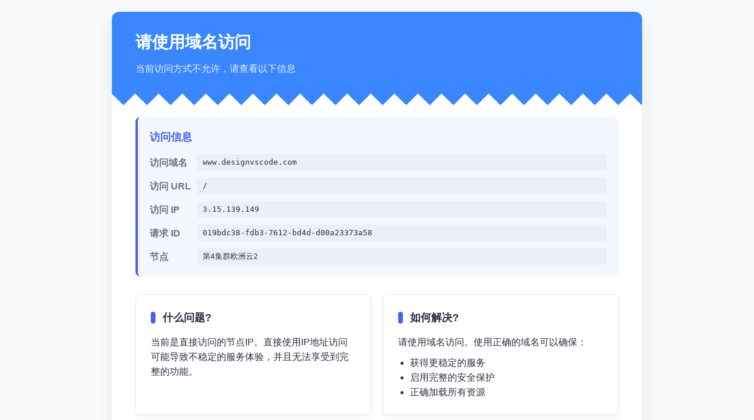

--- FILE ---
content_type: text/html; charset=utf-8
request_url: http://www.designvscode.com/
body_size: 7275
content:
<!DOCTYPE html>
<html lang="zh-CN">
<head>
    <meta charset="UTF-8">
    <meta name="viewport" content="width=device-width, initial-scale=1.0">
    <title>请使用域名访问</title>
    <style>
        :root {
            --primary-color: #4361ee;
            --notice-color: #3a86ff;
            --background-color: #f8f9fa;
            --card-color: #ffffff;
            --text-color: #2b2d42;
            --text-secondary: #6c757d;
            --border-radius: 12px;
        }

        * {
            margin: 0;
            padding: 0;
            box-sizing: border-box;
        }

        body {
            font-family: "PingFang SC", "Helvetica Neue", -apple-system, BlinkMacSystemFont, "Segoe UI", Roboto, Arial, sans-serif;
            background-color: var(--background-color);
            color: var(--text-color);
            line-height: 1.6;
            display: flex;
            justify-content: center;
            align-items: center;
            min-height: 100vh;
            padding: 20px;
        }

        .container {
            width: 100%;
            max-width: 900px;
            background-color: var(--card-color);
            border-radius: var(--border-radius);
            box-shadow: 0 10px 30px rgba(0, 0, 0, 0.08);
            overflow: hidden;
        }

        .header {
            background-color: var(--notice-color);
            color: white;
            padding: 30px 40px;
            position: relative;
        }

        .header h1 {
            font-size: 28px;
            font-weight: 600;
            margin-bottom: 10px;
        }

        .header p {
            opacity: 0.9;
            font-size: 16px;
        }

        .header::after {
            content: "";
            position: absolute;
            bottom: -20px;
            left: 0;
            right: 0;
            height: 20px;
            background: linear-gradient(135deg, var(--notice-color) 25%, transparent 25%) -20px 0,
            linear-gradient(225deg, var(--notice-color) 25%, transparent 25%) -20px 0,
            linear-gradient(315deg, var(--notice-color) 25%, transparent 25%),
            linear-gradient(45deg, var(--notice-color) 25%, transparent 25%);
            background-size: 40px 40px;
        }

        .content {
            padding: 40px;
        }

        .status-info {
            background-color: rgba(67, 97, 238, 0.05);
            border-left: 4px solid var(--primary-color);
            padding: 20px;
            border-radius: 8px;
            margin-bottom: 30px;
        }

        .status-info h2 {
            color: var(--primary-color);
            font-size: 18px;
            margin-bottom: 15px;
        }

        .status-item {
            display: flex;
            margin-bottom: 12px;
            align-items: center;
        }

        .status-item:last-child {
            margin-bottom: 0;
        }

        .info-label {
            font-weight: 600;
            width: 80px;
            color: var(--text-secondary);
        }

        .info-value {
            font-family: monospace;
            background-color: rgba(0, 0, 0, 0.03);
            padding: 4px 10px;
            border-radius: 4px;
            flex: 1;
            word-break: break-all;
        }

        .help-section {
            display: grid;
            grid-template-columns: repeat(auto-fit, minmax(300px, 1fr));
            gap: 20px;
            margin-bottom: 30px;
        }

        .help-card {
            background-color: var(--card-color);
            border-radius: 8px;
            padding: 25px;
            box-shadow: 0 4px 12px rgba(0, 0, 0, 0.05);
            border: 1px solid rgba(0, 0, 0, 0.08);
        }

        .help-card h2 {
            font-size: 18px;
            margin-bottom: 15px;
            color: var(--text-color);
            display: flex;
            align-items: center;
        }

        .help-card h2::before {
            content: "";
            display: inline-block;
            width: 8px;
            height: 20px;
            background-color: var(--primary-color);
            margin-right: 12px;
            border-radius: 4px;
        }

        .footer {
            text-align: center;
            padding: 20px 40px;
            color: var(--text-secondary);
            font-size: 14px;
            border-top: 1px solid rgba(0, 0, 0, 0.05);
        }

        @media (max-width: 768px) {
            .content {
                padding: 30px 20px;
            }

            .help-section {
                grid-template-columns: 1fr;
            }

            .header {
                padding: 25px 20px;
            }

            .header h1 {
                font-size: 24px;
            }

            .status-item {
                flex-direction: column;
                align-items: flex-start;
                margin-bottom: 16px;
            }

            .info-label {
                width: 100%;
                margin-bottom: 4px;
            }

            .info-value {
                width: 100%;
            }
        }
    </style>
</head>
<body>
<div class="container">
    <div class="header">
        <h1>请使用域名访问</h1>
        <p>当前访问方式不允许，请查看以下信息</p>
    </div>

    <div class="content">
        <div class="status-info">
            <h2>访问信息</h2>
            <div class="status-item">
                <span class="info-label">访问域名</span>
                <span class="info-value">www.designvscode.com</span>
            </div>
            <div class="status-item">
                <span class="info-label">访问 URL</span>
                <span class="info-value">/</span>
            </div>
            <div class="status-item">
                <span class="info-label">访问 IP</span>
                <span class="info-value">3.15.139.149</span>
            </div>
            <div class="status-item">
                <span class="info-label">请求 ID</span>
                <span class="info-value">019bdc38-fdb3-7612-bd4d-d00a23373a58</span>
            </div>
            <div class="status-item">
                <span class="info-label">节点</span>
                <span class="info-value">第4集群欧洲云2</span>
            </div>
        </div>

        <div class="help-section">
            <div class="help-card">
                <h2>什么问题?</h2>
                <p>当前是直接访问的节点IP。直接使用IP地址访问可能导致不稳定的服务体验，并且无法享受到完整的功能。</p>
            </div>

            <div class="help-card">
                <h2>如何解决?</h2>
                <p>请使用域名访问。使用正确的域名可以确保：</p>
                <ul style="margin-top: 10px; margin-left: 20px;">
                    <li>获得更稳定的服务</li>
                    <li>启用完整的安全保护</li>
                    <li>正确加载所有资源</li>
                </ul>
            </div>
        </div>
    </div>

    <div class="footer">
        <p>业内独家顶级智能CDN系统，无视CC，无视穿墙攻击</p>
    </div>
</div>

<script>
    document.getElementById('currentYear').textContent = new Date().getFullYear();
</script>
</body>
</html>
